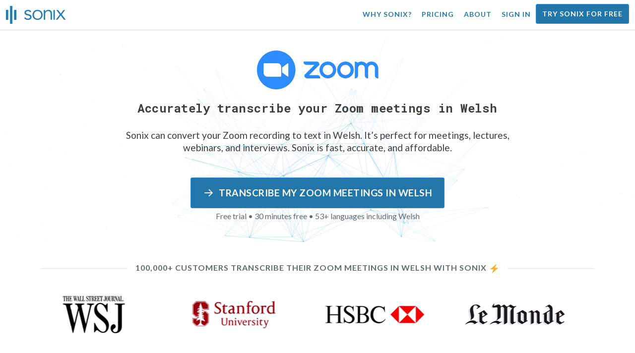

--- FILE ---
content_type: text/html; charset=utf-8
request_url: https://sonix.ai/accurately-transcribe-zoom-meetings-in-welsh
body_size: 9503
content:
<!DOCTYPE html><html lang="en"><head><title>Accurately transcribe Zoom meetings in Welsh | Sonix</title><script>window.dataLayer = window.dataLayer || [];
dataLayer.push({'userId': ''});
dataLayer.push({'sonixId': ''});
dataLayer.push({'sonixIsCustomer': ''});</script><script>(function(w,d,s,l,i){w[l]=w[l]||[];w[l].push({'gtm.start': new Date().getTime(),event:'gtm.js'});var f=d.getElementsByTagName(s)[0], j=d.createElement(s),dl=l!='dataLayer'?'&l='+l:'';j.async=true;j.src= 'https://www.googletagmanager.com/gtm.js?id='+i+dl;f.parentNode.insertBefore(j,f); })(window,document,'script','dataLayer','GTM-TLWL6QS');</script><script>// Push pageview event after GTM loads
dataLayer.push({
  'event': 'page_view',
  'page_path': window.location.pathname,
  'page_title': document.title,
  'page_location': window.location.href
});</script><meta charset="utf-8" /><meta content="width=device-width, initial-scale=1, minimum-scale=1, shrink-to-fit=no" name="viewport" /><meta content="#237bb3" name="theme-color" /><meta content="Sonix is the most accurate automated transcription and translation platform for all of your Welsh video conferences. Quickly extract meeting notes from your Welsh Zoom meetings, or create subtitles to add to your Welsh Zoom recordings. Start today and get the most accurate Welsh transcripts!" name="description" /><meta content="on" http-equiv="x-dns-prefetch-control" /><link href="//ajax.googleapis.com" rel="dns-prefetch" /><link href="//fonts.googleapis.com" rel="dns-prefetch" /><link href="//cdnjs.cloudflare.com" rel="dns-prefetch" /><link href="//www.googletagmanager.com" rel="dns-prefetch" /><link href="https://sonix.ai/accurately-transcribe-zoom-meetings-in-welsh" rel="canonical" /><link href="https://sonix.ai/accurately-transcribe-zoom-meetings-in-welsh" hreflang="x-default" rel="alternate" /><link href="https://sonix.ai/accurately-transcribe-zoom-meetings-in-welsh" hreflang="en" rel="alternate" /><link href="https://sonix.ai/es/accurately-transcribe-zoom-meetings-in-welsh" hreflang="es" rel="alternate" /><link href="https://sonix.ai/de/accurately-transcribe-zoom-meetings-in-welsh" hreflang="de" rel="alternate" /><link href="https://sonix.ai/fr/accurately-transcribe-zoom-meetings-in-welsh" hreflang="fr" rel="alternate" /><link href="https://sonix.ai/ru/accurately-transcribe-zoom-meetings-in-welsh" hreflang="ru" rel="alternate" /><link href="https://sonix.ai/pt/accurately-transcribe-zoom-meetings-in-welsh" hreflang="pt" rel="alternate" /><link href="https://sonix.ai/nl/accurately-transcribe-zoom-meetings-in-welsh" hreflang="nl" rel="alternate" /><link href="https://sonix.ai/zh/accurately-transcribe-zoom-meetings-in-welsh" hreflang="zh" rel="alternate" /><link href="https://sonix.ai/tr/accurately-transcribe-zoom-meetings-in-welsh" hreflang="tr" rel="alternate" /><link href="https://sonix.ai/da/accurately-transcribe-zoom-meetings-in-welsh" hreflang="da" rel="alternate" /><link href="https://sonix.ai/ja/accurately-transcribe-zoom-meetings-in-welsh" hreflang="ja" rel="alternate" /><meta content="Accurately transcribe Zoom meetings in Welsh | Sonix" itemprop="name" /><meta content="Sonix is the most accurate automated transcription and translation platform for all of your Welsh video conferences. Quickly extract meeting notes from your Welsh Zoom meetings, or create subtitles to add to your Welsh Zoom recordings. Start today and get the most accurate Welsh transcripts!" itemprop="description" /><meta content="https://sonix.ai/packs/media/images/share/transcribe-zoom-meetings-with-sonix-c3b646a9b759cdb7c6a35887d801d2fe.jpg" itemprop="image" /><meta content="summary" name="twitter:card" /><meta content="@trysonix" name="twitter:site" /><meta content="Accurately transcribe Zoom meetings in Welsh | Sonix" name="twitter:title" /><meta content="Sonix is the most accurate automated transcription and translation platform for all of your Welsh video conferences. Quickly extract meeting notes from your Welsh Zoom meetings, or create subtitles to add to your Welsh Zoom recordings. Start today and get the most accurate Welsh transcripts!" name="twitter:description" /><meta content="@trysonix" name="twitter:creator" /><meta content="https://sonix.ai/packs/media/images/share/transcribe-zoom-meetings-with-sonix-c3b646a9b759cdb7c6a35887d801d2fe.jpg" name="twitter:image:src" /><meta content="Accurately transcribe Zoom meetings in Welsh | Sonix" property="og:title" /><meta content="article" property="og:type" /><meta content="https://sonix.ai/accurately-transcribe-zoom-meetings-in-welsh" property="og:url" /><meta content="https://sonix.ai/packs/media/images/share/transcribe-zoom-meetings-with-sonix-c3b646a9b759cdb7c6a35887d801d2fe.jpg" property="og:image" /><meta content="https://sonix.ai/packs/media/images/share/transcribe-zoom-meetings-with-sonix-c3b646a9b759cdb7c6a35887d801d2fe.jpg" property="og:image:secure_url" /><meta content="Sonix is the most accurate automated transcription and translation platform for all of your Welsh video conferences. Quickly extract meeting notes from your Welsh Zoom meetings, or create subtitles to add to your Welsh Zoom recordings. Start today and get the most accurate Welsh transcripts!" property="og:description" /><meta content="Sonix" property="og:site_name" /><meta content="en" property="og:locale" /><meta content="1013691755439806" property="fb:admins" /><script src="//d2wy8f7a9ursnm.cloudfront.net/v4/bugsnag.min.js"></script><script>window.bugsnagClient = bugsnag({
  apiKey: '93e57eeb3b18542fed46e12c5b7cd686',
  appVersion: '1.1',
  user: {"id":null,"name":null,"email":null}
})</script><script>/*! loadCSS. [c]2017 Filament Group, Inc. MIT License */
/* This file is meant as a standalone workflow for
- testing support for link[rel=preload]
- enabling async CSS loading in browsers that do not support rel=preload
- applying rel preload css once loaded, whether supported or not.
*/
(function (w) {
  "use strict";
  // rel=preload support test
  if (!w.loadCSS) {
    w.loadCSS = function () {
    };
  }
  // define on the loadCSS obj
  var rp = loadCSS.relpreload = {};
  // rel=preload feature support test
  // runs once and returns a function for compat purposes
  rp.support = (function () {
    var ret;
    try {
      ret = w.document.createElement("link").relList.supports("preload");
    } catch (e) {
      ret = false;
    }
    return function () {
      return ret;
    };
  })();

  // if preload isn't supported, get an asynchronous load by using a non-matching media attribute
  // then change that media back to its intended value on load
  rp.bindMediaToggle = function (link) {
    // remember existing media attr for ultimate state, or default to 'all'
    var finalMedia = link.media || "all";

    function enableStylesheet() {
      // unbind listeners
      if (link.addEventListener) {
        link.removeEventListener("load", enableStylesheet);
      } else if (link.attachEvent) {
        link.detachEvent("onload", enableStylesheet);
      }
      link.setAttribute("onload", null);
      link.media = finalMedia;
    }

    // bind load handlers to enable media
    if (link.addEventListener) {
      link.addEventListener("load", enableStylesheet);
    } else if (link.attachEvent) {
      link.attachEvent("onload", enableStylesheet);
    }

    // Set rel and non-applicable media type to start an async request
    // note: timeout allows this to happen async to let rendering continue in IE
    setTimeout(function () {
      link.rel = "stylesheet";
      link.media = "only x";
    });
    // also enable media after 3 seconds,
    // which will catch very old browsers (android 2.x, old firefox) that don't support onload on link
    setTimeout(enableStylesheet, 3000);
  };

  // loop through link elements in DOM
  rp.poly = function () {
    // double check this to prevent external calls from running
    if (rp.support()) {
      return;
    }
    var links = w.document.getElementsByTagName("link");
    for (var i = 0; i < links.length; i++) {
      var link = links[i];
      // qualify links to those with rel=preload and as=style attrs
      if (link.rel === "preload" && link.getAttribute("as") === "style" && !link.getAttribute("data-loadcss")) {
        // prevent rerunning on link
        link.setAttribute("data-loadcss", true);
        // bind listeners to toggle media back
        rp.bindMediaToggle(link);
      }
    }
  };

  // if unsupported, run the polyfill
  if (!rp.support()) {
    // run once at least
    rp.poly();

    // rerun poly on an interval until onload
    var run = w.setInterval(rp.poly, 500);
    if (w.addEventListener) {
      w.addEventListener("load", function () {
        rp.poly();
        w.clearInterval(run);
      });
    } else if (w.attachEvent) {
      w.attachEvent("onload", function () {
        rp.poly();
        w.clearInterval(run);
      });
    }
  }


  // commonjs
  if (typeof exports !== "undefined") {
    exports.loadCSS = loadCSS;
  }
  else {
    w.loadCSS = loadCSS;
  }
}(typeof global !== "undefined" ? global : this) );</script><script src="https://kit.fontawesome.com/ab8a76ed57.js" crossorigin="anonymous" async="async"></script><script>WebFontConfig = {
  google: { families: ['Lato:300,400,700', 'Roboto+Mono:400,700&display=swap'] }
};
(function(d) {
  var wf = d.createElement('script'), s = d.scripts[0];
  wf.src = 'https://ajax.googleapis.com/ajax/libs/webfont/1.6.26/webfont.js';
  wf.async = true;
  s.parentNode.insertBefore(wf, s);
})(document);</script><link href="/apple-touch-icon.png?v=7k4vWN7x9l" rel="apple-touch-icon" sizes="180x180" /><link href="/favicon-32x32.png?v=7k4vWN7x9l" rel="icon" sizes="32x32" type="image/png" /><link href="/favicon-16x16.png?v=7k4vWN7x9l" rel="icon" sizes="16x16" type="image/png" /><link href="/site.webmanifest?v=7k4vWN7x9l" rel="manifest" /><link color="#2276aa" href="/safari-pinned-tab.svg?v=7k4vWN7x9l" rel="mask-icon" /><link href="/favicon.ico?v=7k4vWN7x9l" rel="shortcut icon" /><meta content="Sonix" name="apple-mobile-web-app-title" /><meta content="Sonix" name="application-name" /><meta content="#2276aa" name="msapplication-TileColor" /><meta content="#ffffff" name="theme-color" /><link rel="stylesheet" href="/packs/css/corp-fac5493d.css" media="screen" /><script src="/packs/js/corp-894ebef45500e496bcf6.js"></script><script async="" src="https://accounts.google.com/gsi/client"></script></head><body id="page--top"><noscript><iframe height="0" src="https://www.googletagmanager.com/ns.html?id=GTM-TLWL6QS" style="display:none;visibility:hidden" width="0"></iframe></noscript><div class="fixed-top corp-top"><nav class="navbar navbar-expand-md navbar-blue" role="navigation"><div class="container-fluid"><a class="navbar-brand" href="/"><img width="121px" height="36px" style="max-height: 2.25rem;" alt="Sonix Home | Automatically transcribe your audio and video with the latest artificial intelligence technology" src="/packs/media/images/brand/sonix-logo-corp-blue-e410f51ea5d828c873016d7e925b9386.svg" /></a><button aria-controls="navbarNavDropdown" aria-expanded="false" aria-label="Toggle navigation" class="navbar-toggler navbar-toggler-right" data-bs-target="#navbarNavDropdown" data-bs-toggle="collapse" type="button"><span class="navbar-toggler-icon"></span></button><div class="collapse navbar-collapse" id="navbarNavDropdown"><ul class="navbar-nav"></ul><ul class="navbar-nav ms-auto"><li class="nav-item"><a class="nav-link" href="/features">Why Sonix?</a></li><li class="nav-item"><a class="nav-link" href="/pricing">Pricing</a></li><li class="nav-item"><a class="nav-link" href="/about">About</a></li><li class="nav-item"><a class="nav-link me-2" href="/accounts/sign_in">Sign in</a></li><li class="nav-item"><a class="nav-link btn btn-cta" href="/accounts/sign_up">Try Sonix for free</a></li></ul></div></div></nav></div><header class="py-3"><canvas class="sonix-dots"></canvas><div class="container fluid"><div class="row justify-content-center"><div class="col-sm-12 col-md-9"><img alt="Zoom Logo PNG | How to transcribe Zoom meetings with Sonix" class="my-3" style="max-height: 6rem;" src="/packs/media/images/corp/logos/partners/zoom-video-conferencing-logo-7bde38062e4a0eaf7432215c95ccc38a.png" /><div class="header--headline"><h2 class="cd-headline letters type">Accurately transcribe your Zoom meetings in Welsh</h2><p class="mb-4">Sonix can convert your Zoom recording to text in Welsh. It’s perfect for meetings, lectures, webinars, and interviews. Sonix is fast, accurate, and affordable.</p><div class="pt-4"><a class="btn btn-primary mb-1 py-3 px-4" href="https://sonix.ai/accounts/sign_up?t=zoom-meeting"><span class="d-block text--size-1200rem"><i class="far fa-fw fa-arrow-right me-2"></i>Transcribe my Zoom meetings in Welsh</span></a><p class="d-block text--color-meta-dark text--size-1000rem">Free trial &bull; 30 minutes free &bull; 53+ languages including Welsh</p></div></div></div></div></div></header><main><section class="section--box-shadow-none"><div class="container mb-5"><div class="row"><div class="col-sm-12"><div class="divider--title"><div class="divider--line"></div><div class="divider--title-content"><h2>100,000+ customers transcribe their Zoom meetings in Welsh with Sonix&nbsp;<img draggable="false" title=":zap:" alt="⚡" src="https://cdnjs.cloudflare.com/ajax/libs/twemoji/11.1.0/2/svg/26a1.svg" class="emoji"></h2></div><div class="divider--line"></div></div></div></div><div class="row"><div class="col-sm-12"><div class="scroller--wrapper"><ul id="scroller-logos"><li><img class="img-fluid" alt="NBC Universal use Zoom for their video conferencing and Sonix as their preferred Welsh transcription service" title="NBC Universal transcribes their Zoom meetings in Welsh with Sonix" src="/packs/media/images/corp/logos/sonix-customer-nbc-universal-c90c36bd7d4e6556ed293a5ab8edc04c.png" /></li><li><img class="img-fluid" alt="Adobe use Zoom for their video conferencing and Sonix as their preferred Welsh transcription service" title="Adobe transcribes their Zoom meetings in Welsh with Sonix" src="/packs/media/images/corp/logos/sonix-customer-adobe-586715c488686129f6d26c545adab924.png" /></li><li><img class="img-fluid" alt="ESPN use Zoom for their video conferencing and Sonix as their preferred Welsh transcription service" title="ESPN transcribes their Zoom meetings in Welsh with Sonix" src="/packs/media/images/corp/logos/sonix-customer-espn-f1e33f34011faf8a1f0261f8f2b0c0f4.png" /></li><li><img class="img-fluid" alt="The Wall Street Journal use Zoom for their video conferencing and Sonix as their preferred Welsh transcription service" title="The Wall Street Journal transcribes their Zoom meetings in Welsh with Sonix" src="/packs/media/images/corp/logos/sonix-customer-wsj-1738fc7f2643c88d2e215c02bed4cd6a.png" /></li><li><img class="img-fluid" alt="Stanford University use Zoom for their video conferencing and Sonix as their preferred Welsh transcription service" title="Stanford University transcribes their Zoom meetings in Welsh with Sonix" src="/packs/media/images/corp/logos/sonix-customer-stanford-fff124a302a7f087792f318e472a697f.png" /></li><li><img class="img-fluid" alt="HSBC use Zoom for their video conferencing and Sonix as their preferred Welsh transcription service" title="HSBC transcribes their Zoom meetings in Welsh with Sonix" src="/packs/media/images/corp/logos/sonix-customer-hsbc-37f9fb2b8ff3edabbed776dc5002b01a.png" /></li><li><img class="img-fluid" alt="Le Monde use Zoom for their video conferencing and Sonix as their preferred Welsh transcription service" title="Le Monde transcribes their Zoom meetings in Welsh with Sonix" src="/packs/media/images/corp/logos/sonix-customer-le-monde-0b56552b023bb34ba3b9079c49246d22.png" /></li><li><img class="img-fluid" alt="The Times use Zoom for their video conferencing and Sonix as their preferred Welsh transcription service" title="The Times transcribes their Zoom meetings in Welsh with Sonix" src="/packs/media/images/corp/logos/sonix-customer-the-times-b76225daaebff386d0d8533c94582e8d.png" /></li><li><img class="img-fluid" alt="Wired use Zoom for their video conferencing and Sonix as their preferred Welsh transcription service" title="Wired transcribes their Zoom meetings in Welsh with Sonix" src="/packs/media/images/corp/logos/sonix-customer-wired-ba66b56c39bcd423bdf2b134003211e0.png" /></li><li><img class="img-fluid" alt="Fast Company use Zoom for their video conferencing and Sonix as their preferred Welsh transcription service" title="Fast Company transcribes their Zoom meetings in Welsh with Sonix" src="/packs/media/images/corp/logos/sonix-customer-fast-company-467dc4e53ee5e8d25b7108ef24b16132.png" /></li><li><img class="img-fluid" alt="CNBC use Zoom for their video conferencing and Sonix as their preferred Welsh transcription service" title="CNBC transcribes their Zoom meetings in Welsh with Sonix" src="/packs/media/images/corp/logos/sonix-customer-cnbc-c85aa54ae8ba3ef8330d960779f6df41.png" /></li><li><img class="img-fluid" alt="CIBC use Zoom for their video conferencing and Sonix as their preferred Welsh transcription service" title="CIBC transcribes their Zoom meetings in Welsh with Sonix" src="/packs/media/images/corp/logos/sonix-customer-cibc-a5e101bd74b192eb064e4c42706339fe.png" /></li><li><img class="img-fluid" alt="University of Arizona use Zoom for their video conferencing and Sonix as their preferred Welsh transcription service" title="University of Arizona transcribes their Zoom meetings in Welsh with Sonix" src="/packs/media/images/corp/logos/sonix-customer-university-of-arizona-9f3c05a970202464ed906766b4fa6629.png" /></li><li><img class="img-fluid" alt="Emory University use Zoom for their video conferencing and Sonix as their preferred Welsh transcription service" title="Emory University transcribes their Zoom meetings in Welsh with Sonix" src="/packs/media/images/corp/logos/sonix-customer-emory-university-6bc053227ff819bb44d3889f9a555bf7.png" /></li><li><img class="img-fluid" alt="Jackson State University use Zoom for their video conferencing and Sonix as their preferred Welsh transcription service" title="Jackson State University transcribes their Zoom meetings in Welsh with Sonix" src="/packs/media/images/corp/logos/sonix-customer-jackson-state-university-b8e855ba894deed7d0b463f372c40c86.png" /></li></ul><script>var slider = tns({
  container: '#scroller-logos',
  controls: false,
  items: 2,
  speed: 500,
  autoplay: true,
  autoplayHoverPause: true,
  autoplayTimeout: 1800,
  nav: false,
  autoplayButtonOutput: false,
  gutter: 16,
  responsive: {
    768: {
      items: 3
    },
    1200: {
      items: 4
    }
  }
});</script></div></div></div></div><div class="container" itemscope="" itemtype="http://schema.org/Question"><div class="row"><div class="col-sm-12"><div class="divider--title"><div class="divider--line"></div><div class="divider--title-content"><h1 itemprop="name">How can I transcribe a Zoom meeting in Welsh?&nbsp;<i class="flag-icon ms-2 shadow--box-sm flag-icon-gb-wls"></i></h1></div><div class="divider--line"></div></div></div></div><div class="row"><div class="col-sm-12 col-md-6 py-5" itemprop="acceptedAnswer" itemscope="" itemtype="https://schema.org/Answer"><div class="p-4" itemprop="text"><h3 class="mb-3 text--size-1600rem">Transcribe a Welsh Zoom meeting in five easy steps:</h3><ol class="padding--none"><li><p><strong>Start by recording the Welsh meeting in Zoom</strong><br />Click the “Record” button at the bottom of the Zoom screen. You can also find it in the “More” menu item.</p></li><li><p><strong>End the meeting &amp; save the recording</strong><br />When the meeting ends, click “End Meeting.” A recording of your Welsh meeting will be saved in the “My Documents &gt; Zoom” folder.</p></li><li><p><strong>Log in to Sonix</strong><br /><a class="text--color" href="https://sonix.ai/accounts/sign_in">Log in into your existing Sonix account</a>&nbsp;or&nbsp;<a class="text--color" href="https://sonix.ai/accounts/sign_up">create a new Sonix account if you do not have one.</a></p></li><li><p><strong>Upload the Welsh Zoom recording</strong><br />In Sonix, click “Upload” and “Select file from my computer.” Then, select the recording from your “My Documents &gt; Zoom” folder.</p></li><li><p><strong>Transcribe the Welsh Zoom recording</strong><br />Choose Welsh from the “What language was spoken?” dropdown. Then, click the “Transcribe” button.</p></li></ol><p>That’s it. We&#39;ll email you a link to the online transcript of your Zoom meeting in Welsh from Sonix in minutes.</p></div></div><div class="col-sm-12 col-md-6 py-5"><div class="p-4"><div class="mb-5" itemscope="" itemtype="http://schema.org/Question"><h3 itemprop="name">I have a few Welsh Zoom meetings that I need to transcribe. Can Sonix help me?</h3><div itemprop="acceptedAnswer" itemscope="" itemtype="https://schema.org/Answer"><p itemprop="text">Yes. Use Zoom to record your Zoom meetings and then upload your Welsh Zoom recordings to Sonix. We&#39;ll use the best speech-to-text algorithms to give you verbatim meeting notes in Welsh. Now, you can quickly find key moments and share them with your co-workers.</p></div></div><div class="mb-5" itemscope="" itemtype="http://schema.org/Question"><h3 class="mt-5" itemprop="name">Can I translate my Welsh video recordings to other languages?</h3><div itemprop="acceptedAnswer" itemscope="" itemtype="https://schema.org/Answer"><p itemprop="text">Yes. Sonix is the best automated transcription and translation platform online. Simply transcribe your  Welsh video recordings and then translate the transcript to a different language.&nbsp;<a class="text--color" href="#">Quickly translate your Welsh language recordings to over 54 different languages.</a></p></div></div><img alt="Zoom Logo | Transcribe your Zoom meetings with Sonix" class="my-3" style="max-height: 4rem;" src="/packs/media/images/corp/logos/partners/zoom-video-conferencing-logo-7bde38062e4a0eaf7432215c95ccc38a.png" /></div></div></div></div><div class="container py-5"><div class="row justify-content-center"><div class="col-sm-12 divider--title"><div class="divider--line"></div><div class="divider--title-content"><h2>Convert your Zoom meetings in Welsh to text in minutes&#32;<img draggable="false" title=":rocket:" alt="🚀" src="https://cdnjs.cloudflare.com/ajax/libs/twemoji/11.1.0/2/svg/1f680.svg" class="emoji"></h2></div><div class="divider--line"></div></div><div class="col-sm-12 col-md-8 text-center my-4"><p class="text--size-1100rem">Sonix automatically transcribes and translates your audio/video files in 53+ languages. Easily search, edit, and share your media files.&nbsp;Sonix is the best way to transcribe and translate your Welsh Zoom meetings. Now, all of your conference calls and video conferences in Welsh can be easily converted to text in minutes.&nbsp;Fast, accurate, and affordable. Millions of users from all over the world.</p><div class="py-3"><a class="btn btn-primary mb-1 py-3" href="/accounts/sign_up"><span class="d-block text--size-1200rem"><i class="far fa-fw fa-arrow-right me-2"></i>Start transcribing Welsh Zoom meetings</span></a><p class="d-block">30 minutes free &bull; Start your free trial today</p></div></div></div></div><div class="container"><div class="row"><div class="col-sm-12"><div class="divider--title"><div class="divider--line"></div><div class="divider--title-content"><h2>Transcribe your Zoom meetings in Welsh and 52 other languages&nbsp;<img draggable="false" title=":speech_balloon:" alt="💬" src="https://cdnjs.cloudflare.com/ajax/libs/twemoji/11.1.0/2/svg/1f4ac.svg" class="emoji"></h2></div><div class="divider--line"></div></div></div></div><div class="row"><div class="col-sm-12 py-3"><div class="row row-cols-2 row-cols-lg-4 g-2 g-lg-3"><div class="col"><div class="card p-2"><a class="text--color text--weight-700" title="Accurately transcribe Zoom meetings in Arabic with Sonix" href="/accurately-transcribe-zoom-meetings-in-arabic">Arabic<i class="flag-icon ms-2 shadow--box-sm flag-icon-arableague"></i></a></div></div><div class="col"><div class="card p-2"><a class="text--color text--weight-700" title="Accurately transcribe Zoom meetings in Armenian with Sonix" href="/accurately-transcribe-zoom-meetings-in-armenian">Armenian<i class="flag-icon ms-2 shadow--box-sm flag-icon-am"></i></a></div></div><div class="col"><div class="card p-2"><a class="text--color text--weight-700" title="Accurately transcribe Zoom meetings in Bashkir with Sonix" href="/accurately-transcribe-zoom-meetings-in-bashkir">Bashkir<i class="flag-icon ms-2 shadow--box-sm flag-icon-ba"></i></a></div></div><div class="col"><div class="card p-2"><a class="text--color text--weight-700" title="Accurately transcribe Zoom meetings in Basque with Sonix" href="/accurately-transcribe-zoom-meetings-in-basque">Basque<i class="flag-icon ms-2 shadow--box-sm flag-icon-es"></i></a></div></div><div class="col"><div class="card p-2"><a class="text--color text--weight-700" title="Accurately transcribe Zoom meetings in Belarusian with Sonix" href="/accurately-transcribe-zoom-meetings-in-belarusian">Belarusian<i class="flag-icon ms-2 shadow--box-sm flag-icon-by"></i></a></div></div><div class="col"><div class="card p-2"><a class="text--color text--weight-700" title="Accurately transcribe Zoom meetings in Bengali with Sonix" href="/accurately-transcribe-zoom-meetings-in-bengali">Bengali<i class="flag-icon ms-2 shadow--box-sm flag-icon-bd"></i><i class="flag-icon ms-2 shadow--box-sm flag-icon-in"></i></a></div></div><div class="col"><div class="card p-2"><a class="text--color text--weight-700" title="Accurately transcribe Zoom meetings in Bulgarian with Sonix" href="/accurately-transcribe-zoom-meetings-in-bulgarian">Bulgarian<i class="flag-icon ms-2 shadow--box-sm flag-icon-bg"></i></a></div></div><div class="col"><div class="card p-2"><a class="text--color text--weight-700" title="Accurately transcribe Zoom meetings in Catalan with Sonix" href="/accurately-transcribe-zoom-meetings-in-catalan">Catalan<i class="flag-icon ms-2 shadow--box-sm flag-icon-es-ct"></i></a></div></div><div class="col"><div class="card p-2"><a class="text--color text--weight-700" title="Accurately transcribe Zoom meetings in Chinese (Cantonese) with Sonix" href="/accurately-transcribe-zoom-meetings-in-chinese-cantonese">Chinese (Cantonese)<i class="flag-icon ms-2 shadow--box-sm flag-icon-cn"></i><i class="flag-icon ms-2 shadow--box-sm flag-icon-tw"></i><i class="flag-icon ms-2 shadow--box-sm flag-icon-hk"></i></a></div></div><div class="col"><div class="card p-2"><a class="text--color text--weight-700" title="Accurately transcribe Zoom meetings in Chinese (Mandarin) with Sonix" href="/accurately-transcribe-zoom-meetings-in-chinese-mandarin">Chinese (Mandarin)<i class="flag-icon ms-2 shadow--box-sm flag-icon-cn"></i><i class="flag-icon ms-2 shadow--box-sm flag-icon-tw"></i><i class="flag-icon ms-2 shadow--box-sm flag-icon-hk"></i></a></div></div><div class="col"><div class="card p-2"><a class="text--color text--weight-700" title="Accurately transcribe Zoom meetings in Croatian with Sonix" href="/accurately-transcribe-zoom-meetings-in-croatian">Croatian<i class="flag-icon ms-2 shadow--box-sm flag-icon-hr"></i></a></div></div><div class="col"><div class="card p-2"><a class="text--color text--weight-700" title="Accurately transcribe Zoom meetings in Czech with Sonix" href="/accurately-transcribe-zoom-meetings-in-czech">Czech<i class="flag-icon ms-2 shadow--box-sm flag-icon-cz"></i></a></div></div><div class="col"><div class="card p-2"><a class="text--color text--weight-700" title="Accurately transcribe Zoom meetings in Danish with Sonix" href="/accurately-transcribe-zoom-meetings-in-danish">Danish<i class="flag-icon ms-2 shadow--box-sm flag-icon-dk"></i></a></div></div><div class="col"><div class="card p-2"><a class="text--color text--weight-700" title="Accurately transcribe Zoom meetings in Dutch with Sonix" href="/accurately-transcribe-zoom-meetings-in-dutch">Dutch<i class="flag-icon ms-2 shadow--box-sm flag-icon-nl"></i></a></div></div><div class="col"><div class="card p-2"><a class="text--color text--weight-700" title="Accurately transcribe Zoom meetings in English with Sonix" href="/accurately-transcribe-zoom-meetings-in-english">English<i class="flag-icon ms-2 shadow--box-sm flag-icon-us"></i><i class="flag-icon ms-2 shadow--box-sm flag-icon-gb"></i><i class="flag-icon ms-2 shadow--box-sm flag-icon-au"></i><i class="flag-icon ms-2 shadow--box-sm flag-icon-ca"></i></a></div></div><div class="col"><div class="card p-2"><a class="text--color text--weight-700" title="Accurately transcribe Zoom meetings in Estonian with Sonix" href="/accurately-transcribe-zoom-meetings-in-estonian">Estonian<i class="flag-icon ms-2 shadow--box-sm flag-icon-ee"></i></a></div></div><div class="col"><div class="card p-2"><a class="text--color text--weight-700" title="Accurately transcribe Zoom meetings in Finnish with Sonix" href="/accurately-transcribe-zoom-meetings-in-finnish">Finnish<i class="flag-icon ms-2 shadow--box-sm flag-icon-fi"></i></a></div></div><div class="col"><div class="card p-2"><a class="text--color text--weight-700" title="Accurately transcribe Zoom meetings in French with Sonix" href="/accurately-transcribe-zoom-meetings-in-french">French<i class="flag-icon ms-2 shadow--box-sm flag-icon-fr"></i><i class="flag-icon ms-2 shadow--box-sm flag-icon-ca"></i></a></div></div><div class="col"><div class="card p-2"><a class="text--color text--weight-700" title="Accurately transcribe Zoom meetings in German with Sonix" href="/accurately-transcribe-zoom-meetings-in-german">German<i class="flag-icon ms-2 shadow--box-sm flag-icon-de"></i></a></div></div><div class="col"><div class="card p-2"><a class="text--color text--weight-700" title="Accurately transcribe Zoom meetings in Greek with Sonix" href="/accurately-transcribe-zoom-meetings-in-greek">Greek<i class="flag-icon ms-2 shadow--box-sm flag-icon-gr"></i></a></div></div><div class="col"><div class="card p-2"><a class="text--color text--weight-700" title="Accurately transcribe Zoom meetings in Hebrew with Sonix" href="/accurately-transcribe-zoom-meetings-in-hebrew">Hebrew<i class="flag-icon ms-2 shadow--box-sm flag-icon-il"></i></a></div></div><div class="col"><div class="card p-2"><a class="text--color text--weight-700" title="Accurately transcribe Zoom meetings in Hindi with Sonix" href="/accurately-transcribe-zoom-meetings-in-hindi">Hindi<i class="flag-icon ms-2 shadow--box-sm flag-icon-in"></i></a></div></div><div class="col"><div class="card p-2"><a class="text--color text--weight-700" title="Accurately transcribe Zoom meetings in Hungarian with Sonix" href="/accurately-transcribe-zoom-meetings-in-hungarian">Hungarian<i class="flag-icon ms-2 shadow--box-sm flag-icon-hu"></i></a></div></div><div class="col"><div class="card p-2"><a class="text--color text--weight-700" title="Accurately transcribe Zoom meetings in Indonesian with Sonix" href="/accurately-transcribe-zoom-meetings-in-indonesian">Indonesian<i class="flag-icon ms-2 shadow--box-sm flag-icon-id"></i></a></div></div><div class="col"><div class="card p-2"><a class="text--color text--weight-700" title="Accurately transcribe Zoom meetings in Italian with Sonix" href="/accurately-transcribe-zoom-meetings-in-italian">Italian<i class="flag-icon ms-2 shadow--box-sm flag-icon-it"></i></a></div></div><div class="col"><div class="card p-2"><a class="text--color text--weight-700" title="Accurately transcribe Zoom meetings in Japanese with Sonix" href="/accurately-transcribe-zoom-meetings-in-japanese">Japanese<i class="flag-icon ms-2 shadow--box-sm flag-icon-jp"></i></a></div></div><div class="col"><div class="card p-2"><a class="text--color text--weight-700" title="Accurately transcribe Zoom meetings in Korean with Sonix" href="/accurately-transcribe-zoom-meetings-in-korean">Korean<i class="flag-icon ms-2 shadow--box-sm flag-icon-kr"></i></a></div></div><div class="col"><div class="card p-2"><a class="text--color text--weight-700" title="Accurately transcribe Zoom meetings in Latvian with Sonix" href="/accurately-transcribe-zoom-meetings-in-latvian">Latvian<i class="flag-icon ms-2 shadow--box-sm flag-icon-lv"></i></a></div></div><div class="col"><div class="card p-2"><a class="text--color text--weight-700" title="Accurately transcribe Zoom meetings in Lithuanian with Sonix" href="/accurately-transcribe-zoom-meetings-in-lithuanian">Lithuanian<i class="flag-icon ms-2 shadow--box-sm flag-icon-lt"></i></a></div></div><div class="col"><div class="card p-2"><a class="text--color text--weight-700" title="Accurately transcribe Zoom meetings in Malay with Sonix" href="/accurately-transcribe-zoom-meetings-in-malay">Malay<i class="flag-icon ms-2 shadow--box-sm flag-icon-my"></i></a></div></div><div class="col"><div class="card p-2"><a class="text--color text--weight-700" title="Accurately transcribe Zoom meetings in Marathi with Sonix" href="/accurately-transcribe-zoom-meetings-in-marathi">Marathi<i class="flag-icon ms-2 shadow--box-sm flag-icon-mr"></i></a></div></div><div class="col"><div class="card p-2"><a class="text--color text--weight-700" title="Accurately transcribe Zoom meetings in Mongolian with Sonix" href="/accurately-transcribe-zoom-meetings-in-mongolian">Mongolian<i class="flag-icon ms-2 shadow--box-sm flag-icon-mn"></i></a></div></div><div class="col"><div class="card p-2"><a class="text--color text--weight-700" title="Accurately transcribe Zoom meetings in Norwegian with Sonix" href="/accurately-transcribe-zoom-meetings-in-norwegian">Norwegian<i class="flag-icon ms-2 shadow--box-sm flag-icon-no"></i></a></div></div><div class="col"><div class="card p-2"><a class="text--color text--weight-700" title="Accurately transcribe Zoom meetings in Persian with Sonix" href="/accurately-transcribe-zoom-meetings-in-persian">Persian<i class="flag-icon ms-2 shadow--box-sm flag-icon-ir"></i></a></div></div><div class="col"><div class="card p-2"><a class="text--color text--weight-700" title="Accurately transcribe Zoom meetings in Polish with Sonix" href="/accurately-transcribe-zoom-meetings-in-polish">Polish<i class="flag-icon ms-2 shadow--box-sm flag-icon-pl"></i></a></div></div><div class="col"><div class="card p-2"><a class="text--color text--weight-700" title="Accurately transcribe Zoom meetings in Portuguese with Sonix" href="/accurately-transcribe-zoom-meetings-in-portuguese">Portuguese<i class="flag-icon ms-2 shadow--box-sm flag-icon-pt"></i><i class="flag-icon ms-2 shadow--box-sm flag-icon-br"></i></a></div></div><div class="col"><div class="card p-2"><a class="text--color text--weight-700" title="Accurately transcribe Zoom meetings in Romanian with Sonix" href="/accurately-transcribe-zoom-meetings-in-romanian">Romanian<i class="flag-icon ms-2 shadow--box-sm flag-icon-ro"></i></a></div></div><div class="col"><div class="card p-2"><a class="text--color text--weight-700" title="Accurately transcribe Zoom meetings in Russian with Sonix" href="/accurately-transcribe-zoom-meetings-in-russian">Russian<i class="flag-icon ms-2 shadow--box-sm flag-icon-ru"></i></a></div></div><div class="col"><div class="card p-2"><a class="text--color text--weight-700" title="Accurately transcribe Zoom meetings in Serbian with Sonix" href="/accurately-transcribe-zoom-meetings-in-serbian">Serbian<i class="flag-icon ms-2 shadow--box-sm flag-icon-rs"></i></a></div></div><div class="col"><div class="card p-2"><a class="text--color text--weight-700" title="Accurately transcribe Zoom meetings in Slovak with Sonix" href="/accurately-transcribe-zoom-meetings-in-slovak">Slovak<i class="flag-icon ms-2 shadow--box-sm flag-icon-sk"></i></a></div></div><div class="col"><div class="card p-2"><a class="text--color text--weight-700" title="Accurately transcribe Zoom meetings in Slovenian with Sonix" href="/accurately-transcribe-zoom-meetings-in-slovenian">Slovenian<i class="flag-icon ms-2 shadow--box-sm flag-icon-si"></i></a></div></div><div class="col"><div class="card p-2"><a class="text--color text--weight-700" title="Accurately transcribe Zoom meetings in Spanish with Sonix" href="/accurately-transcribe-zoom-meetings-in-spanish">Spanish<i class="flag-icon ms-2 shadow--box-sm flag-icon-es"></i><i class="flag-icon ms-2 shadow--box-sm flag-icon-mx"></i><i class="flag-icon ms-2 shadow--box-sm flag-icon-ar"></i><i class="flag-icon ms-2 shadow--box-sm flag-icon-co"></i></a></div></div><div class="col"><div class="card p-2"><a class="text--color text--weight-700" title="Accurately transcribe Zoom meetings in Swahili with Sonix" href="/accurately-transcribe-zoom-meetings-in-swahili">Swahili<i class="flag-icon ms-2 shadow--box-sm flag-icon-tz"></i><i class="flag-icon ms-2 shadow--box-sm flag-icon-ke"></i><i class="flag-icon ms-2 shadow--box-sm flag-icon-ug"></i><i class="flag-icon ms-2 shadow--box-sm flag-icon-cd"></i></a></div></div><div class="col"><div class="card p-2"><a class="text--color text--weight-700" title="Accurately transcribe Zoom meetings in Swedish with Sonix" href="/accurately-transcribe-zoom-meetings-in-swedish">Swedish<i class="flag-icon ms-2 shadow--box-sm flag-icon-se"></i></a></div></div><div class="col"><div class="card p-2"><a class="text--color text--weight-700" title="Accurately transcribe Zoom meetings in Tagalog with Sonix" href="/accurately-transcribe-zoom-meetings-in-tagalog">Tagalog<i class="flag-icon ms-2 shadow--box-sm flag-icon-ph"></i></a></div></div><div class="col"><div class="card p-2"><a class="text--color text--weight-700" title="Accurately transcribe Zoom meetings in Tamil with Sonix" href="/accurately-transcribe-zoom-meetings-in-tamil">Tamil<i class="flag-icon ms-2 shadow--box-sm flag-icon-lk"></i><i class="flag-icon ms-2 shadow--box-sm flag-icon-in"></i></a></div></div><div class="col"><div class="card p-2"><a class="text--color text--weight-700" title="Accurately transcribe Zoom meetings in Thai with Sonix" href="/accurately-transcribe-zoom-meetings-in-thai">Thai<i class="flag-icon ms-2 shadow--box-sm flag-icon-th"></i></a></div></div><div class="col"><div class="card p-2"><a class="text--color text--weight-700" title="Accurately transcribe Zoom meetings in Turkish with Sonix" href="/accurately-transcribe-zoom-meetings-in-turkish">Turkish<i class="flag-icon ms-2 shadow--box-sm flag-icon-tr"></i></a></div></div><div class="col"><div class="card p-2"><a class="text--color text--weight-700" title="Accurately transcribe Zoom meetings in Ukrainian with Sonix" href="/accurately-transcribe-zoom-meetings-in-ukrainian">Ukrainian<i class="flag-icon ms-2 shadow--box-sm flag-icon-ua"></i></a></div></div><div class="col"><div class="card p-2"><a class="text--color text--weight-700" title="Accurately transcribe Zoom meetings in Urdu with Sonix" href="/accurately-transcribe-zoom-meetings-in-urdu">Urdu<i class="flag-icon ms-2 shadow--box-sm flag-icon-pk"></i><i class="flag-icon ms-2 shadow--box-sm flag-icon-in"></i></a></div></div><div class="col"><div class="card p-2"><a class="text--color text--weight-700" title="Accurately transcribe Zoom meetings in Uyghur with Sonix" href="/accurately-transcribe-zoom-meetings-in-uyghur">Uyghur<i class="flag-icon ms-2 shadow--box-sm flag-icon-ug"></i></a></div></div><div class="col"><div class="card p-2"><a class="text--color text--weight-700" title="Accurately transcribe Zoom meetings in Vietnamese with Sonix" href="/accurately-transcribe-zoom-meetings-in-vietnamese">Vietnamese<i class="flag-icon ms-2 shadow--box-sm flag-icon-vn"></i></a></div></div></div></div></div></div></section></main><div class="p-0"></div><div class="mb-5"></div><footer><div class="container-fluid"><div class="container py-5"><div class="row py-4"><div class="col-sm-6 col-lg-3 py-2 mb-4"><h4 class="mt-0 mb-2">Product Overview</h4><ul><li><a href="/features">Features</a></li><li><a href="/fast-transcription">Fast transcription</a></li><li><a href="/verbatim-transcription">Verbatim transcription</a></li><li><a href="/real-time-transcription">Real-time transcription</a></li><li><a href="/medical-transcription">Medical transcription</a></li></ul></div><div class="col-sm-6 col-lg-3 py-2 mb-4"><h4 class="mt-0 mb-2">Product Features</h4><ul><li><a href="/features/ai-analysis">AI analysis tools</a></li><li><a href="/automated-transcription">Automatic transcription software</a></li><li><a href="/seo-friendly-media-player">SEO-friendly media player</a></li><li><a href="/automated-subtitles-and-captions">Add subtitles to video</a></li><li><a href="/transcribe-youtube-videos">Transcribe YouTube videos</a></li><li><a href="/transcriptionists">Transcript clean-up</a></li></ul></div><div class="col-sm-6 col-lg-3 py-2 mb-4"><h4 class="mt-0 mb-2">Learn more</h4><ul><li><a href="/pricing">Pricing</a></li><li><a href="/customers">Customers</a></li><li><a href="/testimonials">Testimonials</a></li><li><a href="/why-transcribe">Five reasons to transcribe</a></li><li><a href="/how-to-capture-great-audio">How to capture great audio</a></li></ul></div><div class="col-sm-6 col-lg-3 py-2 mb-4"><h4 class="mt-0 mb-2">Support</h4><ul><li><a href="/introduction-to-sonix">Introduction to Sonix</a></li><li><a href="/faq">Frequently asked questions</a></li><li><a href="/resources/">Resources</a></li><li><a href="https://help.sonix.ai/en/">Help center</a></li></ul></div><div class="col-sm-6 col-lg-3 py-2 mb-4"><h4 class="mb-2">Sonix Legal</h4><ul><li><a href="/legal">Legal overview</a></li><li><a href="/legal/features">Legal features</a></li><li><a href="/legal/pricing">Legal pricing</a></li><li><a href="/legal/contact-legal-sales">Contact legal sales</a></li></ul><h4 class="mt-4 mb-2">Legal use cases</h4><ul><li><a href="/lawyers">Court reporters</a></li><li><a href="/lawyers">Investigators</a></li><li><a href="/lawyers">Lawyers</a></li><li><a href="/legal-firms">Legal firms</a></li></ul></div><div class="col-sm-6 col-lg-3 py-2 mb-4"><h4 class="mb-2">For Professionals</h4><ul><li><a href="/journalists">Journalists</a></li><li><a href="/researchers">Researchers</a></li><li><a href="/video">Video producers</a></li><li><a href="/podcasters">Podcasters</a></li><li><a href="/coaches">Coaches</a></li><li><a href="/students">Students</a></li><li><a href="/marketers">Marketers</a></li><li><a href="/filmmakers">Filmmakers</a></li></ul></div><div class="col-sm-6 col-lg-6 py-2 mb-4"><h4 class="mt-0 mb-2">For Businesses</h4><ul><li><a href="/enterprise">Enterprise</a></li><li><a href="/education">Education</a></li><li><a href="/newsrooms">Newsrooms</a></li><li><a href="/nonprofits">Non-profits</a></li><li><a href="/radio-stations">Radio stations</a></li><li><a href="/research-firms">Research firms</a></li><li><a href="/sales-teams">Sales teams</a></li><li><a href="/transcription-agencies">Transcription agencies</a></li><li><a href="/clinical-research">Clinical research teams</a></li><li><a href="/media-monitoring">Media monitoring</a></li><li><a href="/make-web-content-accessible">Accessibility</a></li></ul></div><div class="col-sm-6 col-lg-3 py-2 mb-4"><h4 class="mt-0 mb-2">Transcribe your files</h4><ul><li><a href="/languages">Languages we transcribe</a></li><li><a href="/translate-video">Translate video to any language</a></li><li><a href="/speech-to-text-all-supported-file-formats">File formats we transcribe</a></li><li><a href="/audio-to-text-file-formats">Audio file formats</a></li><li><a href="/video-to-text-file-formats">Video file formats</a></li></ul></div><div class="col-sm-12 col-lg-9 py-2 mb-4"><h4 class="mt-0 mb-2">Video Conferencing</h4><div class="row"><ul class="col-sm-12 col-lg-4"><li><a href="/how-to-transcribe-a-zoom-meeting">Zoom transcription</a></li><li><a href="/how-to-transcribe-a-gotomeeting-recording">GoToMeeting transcription</a></li><li><a href="/how-to-transcribe-a-google-meet-recording">Google Meet transcription</a></li><li><a href="/how-to-transcribe-a-loom-recording">Loom transcription</a></li><li><a href="/how-to-transcribe-a-uberconference-meeting">UberConference transcription</a></li></ul><ul class="col-sm-12 col-lg-4"><li><a href="/how-to-transcribe-a-webex-meeting">WebEx transcription</a></li><li><a href="/how-to-transcribe-a-skype-call">Skype call transcription</a></li><li><a href="/how-to-transcribe-a-ringcentral-meeting">RingCentral meeting transcription</a></li><li><a href="/how-to-transcribe-a-microsoft-teams-meeting">Microsoft Teams meeting transcription</a></li><li><a href="/how-to-transcribe-a-join-me-meeting">Join.me meeting transcription</a></li><li><a href="/how-to-transcribe-a-bluejeans-meeting">BlueJeans meeting transcription</a></li></ul></div></div><div class="col-sm-6 col-lg-3 py-2 mb-4"><h4 class="mt-0 mb-2">Partners</h4><ul><li><a href="https://sonix.ai/api">Sonix API</a></li><li><a href="https://sonix.ai/docs/api">API documentation</a></li><li><a href="https://my.sonix.ai/api">API dashboard</a></li><li><a href="/affiliates">Affiliate program</a></li></ul></div><div class="col-sm-6 col-lg-3 py-2 mb-4"><h4 class="mt-0 mb-2">Company</h4><ul><li><a href="/about">About</a></li><li><a href="/careers">Careers — We&#39;re hiring!</a></li><li><a href="/press">Press</a></li><li><a href="/contact">Contact</a></li><li><a href="/security">Security</a></li></ul></div></div><div class="d-block position--relative"><div class="hocus-pocus-hare"><span class="hare" data-balloon="Welcome to Sonix. I&#39;m your magical transcription bunny companion!" data-balloon-color="secondary" data-balloon-length="large" data-balloon-pos="right"></span></div></div></div></div><div class="container-fluid footer--border-top"><div class="container"><div class="row py-2 justify-content-center"><div class="col-sm-12 col-md-9 col-lg-8 py-3"><div class="d-md-flex flex-row text-center text-md-start"><a class="display-flex" href="/"><img style="max-height: 2.25rem;" alt="Sonix converts your audio to text. It is 2026&#39;s best online transcription service." src="/packs/media/images/brand/sonix-logo-corp-white-2b399abd5a56185f468b9a5ef2cf5e2f.svg" /></a><p class="footer-text text--size-1000rem px-4 text--color-white pt-4 pt-md-0">Sonix is the world’s most advanced <a class="text--color-white" href="/features">automated transcription</a>, <a class="text--color-white" href="/features/automated-translation">translation</a>, and <a class="text--color-white" href="/features/automated-subtitles">subtitling</a> platform. <a class="text--color-white" href="/fast-transcription">Fast</a>, <a class="text--color-white" href="/automated-transcription">accurate</a>, and <a class="text--color-white" href="/pricing">affordable</a>.</p></div></div><div class="col-sm-12 col-md-3 col-lg-4 py-3 text-center text-md-end"><p class="text--size-1400rem mb-0"><a class="me-2" href="https://www.facebook.com/trysonix/"><i class="fab fa-fw fa-facebook"></i><span class="sr-only sr-only-focusable">Facebook</span></a><a class="me-2" href="https://twitter.com/trysonix"><i class="fab fa-fw fa-twitter"></i><span class="sr-only sr-only-focusable">Twitter</span></a><a class="me-2" href="https://ke.linkedin.com/company/sonix-inc"><i class="fab fa-fw fa-linkedin"></i><span class="sr-only sr-only-focusable">LinkedIn</span></a></p></div></div></div></div><div class="container-fluid footer--border-top"><div class="container pb-4"><div class="row text--color-meta py-3"><div class="col-sm-12 text-center col-lg-6 text-lg-start pt-4 pt-md-2"><ul class="list-inline"><li class="list-inline-item text--size-1200rem"><a title="Convert audio to text: Learn about Sonix&#39;s automated transcription in English" href="https://sonix.ai/accurately-transcribe-zoom-meetings-in-welsh"><i class="flag-icon shadow--box border-all flag-icon-us"></i></a></li><li class="list-inline-item text--size-1200rem"><a title="Convert audio to text: Learn about Sonix&#39;s automated transcription in Spanish" href="https://sonix.ai/es/accurately-transcribe-zoom-meetings-in-welsh"><i class="flag-icon shadow--box border-all flag-icon-es"></i></a></li><li class="list-inline-item text--size-1200rem"><a title="Convert audio to text: Learn about Sonix&#39;s automated transcription in German" href="https://sonix.ai/de/accurately-transcribe-zoom-meetings-in-welsh"><i class="flag-icon shadow--box border-all flag-icon-de"></i></a></li><li class="list-inline-item text--size-1200rem"><a title="Convert audio to text: Learn about Sonix&#39;s automated transcription in French" href="https://sonix.ai/fr/accurately-transcribe-zoom-meetings-in-welsh"><i class="flag-icon shadow--box border-all flag-icon-fr"></i></a></li><li class="list-inline-item text--size-1200rem"><a title="Convert audio to text: Learn about Sonix&#39;s automated transcription in Russian" href="https://sonix.ai/ru/accurately-transcribe-zoom-meetings-in-welsh"><i class="flag-icon shadow--box border-all flag-icon-ru"></i></a></li><li class="list-inline-item text--size-1200rem"><a title="Convert audio to text: Learn about Sonix&#39;s automated transcription in Portuguese" href="https://sonix.ai/pt/accurately-transcribe-zoom-meetings-in-welsh"><i class="flag-icon shadow--box border-all flag-icon-pt"></i></a></li><li class="list-inline-item text--size-1200rem"><a title="Convert audio to text: Learn about Sonix&#39;s automated transcription in Dutch" href="https://sonix.ai/nl/accurately-transcribe-zoom-meetings-in-welsh"><i class="flag-icon shadow--box border-all flag-icon-nl"></i></a></li><li class="list-inline-item text--size-1200rem"><a title="Convert audio to text: Learn about Sonix&#39;s automated transcription in Chinese" href="https://sonix.ai/zh/accurately-transcribe-zoom-meetings-in-welsh"><i class="flag-icon shadow--box border-all flag-icon-cn"></i></a></li><li class="list-inline-item text--size-1200rem"><a title="Convert audio to text: Learn about Sonix&#39;s automated transcription in Turkish" href="https://sonix.ai/tr/accurately-transcribe-zoom-meetings-in-welsh"><i class="flag-icon shadow--box border-all flag-icon-tr"></i></a></li><li class="list-inline-item text--size-1200rem"><a title="Convert audio to text: Learn about Sonix&#39;s automated transcription in Danish" href="https://sonix.ai/da/accurately-transcribe-zoom-meetings-in-welsh"><i class="flag-icon shadow--box border-all flag-icon-dk"></i></a></li><li class="list-inline-item text--size-1200rem"><a title="Convert audio to text: Learn about Sonix&#39;s automated transcription in &lt;span class=&quot;translation_missing&quot; title=&quot;translation missing: en.locales.ja&quot;&gt;Ja&lt;/span&gt;" href="https://sonix.ai/ja/accurately-transcribe-zoom-meetings-in-welsh"><i class="flag-icon shadow--box border-all flag-icon-jp"></i></a></li></ul><p class="text--size-1000rem mb-md-0">&copy; 2026 <a class="" href="https://sonix.ai/">Sonix, Inc.</a>&nbsp;Made with&nbsp;<span class="made-with d-inline-block"><i class="fa-fw fad fa-heart"></i></span>&nbsp;in San Francisco</p></div><div class="col-sm-12 text-center col-lg-6 text-lg-end"><ul><li><a class="link--underline-hover mx-1" href="/accounts/sign_in">Sign in</a></li><li><a class="link--underline-hover ms-2 me-1" href="/site-map">Sitemap</a></li><li><a class="link--underline-hover ms-2 me-1" href="/privacy">Privacy policy</a></li><li><a class="link--underline-hover mx-1" href="/terms">Terms of service</a></li></ul></div></div></div></div></footer><div class="extra"></div><script id="IntercomSettingsScriptTag">
//<![CDATA[
window.intercomSettings = {"app_id":"lkzg8vzl","session_duration":300000,"installation_type":"rails"};(function(){var w=window;var ic=w.Intercom;if(typeof ic==="function"){ic('update',intercomSettings);}else{var d=document;var i=function(){i.c(arguments)};i.q=[];i.c=function(args){i.q.push(args)};w.Intercom=i;function l(){var s=d.createElement('script');s.type='text/javascript';s.async=true;s.src='https://widget.intercom.io/widget/lkzg8vzl';var x=d.getElementsByTagName('script')[0];x.parentNode.insertBefore(s,x);}if(document.readyState==='complete'){l();}else if(w.attachEvent){w.attachEvent('onload',l);}else{w.addEventListener('load',l,false);}};})()
//]]>
</script>
</body></html>

--- FILE ---
content_type: image/svg+xml
request_url: https://sonix.ai/packs/media/4x3/co-3b252a1a.svg
body_size: -247
content:
<svg xmlns="http://www.w3.org/2000/svg" id="flag-icon-css-co" viewBox="0 0 640 480">
  <g fill-rule="evenodd" stroke-width="1pt">
    <path fill="#ffe800" d="M0 0h640v480H0z"/>
    <path fill="#00148e" d="M0 240h640v240H0z"/>
    <path fill="#da0010" d="M0 360h640v120H0z"/>
  </g>
</svg>
